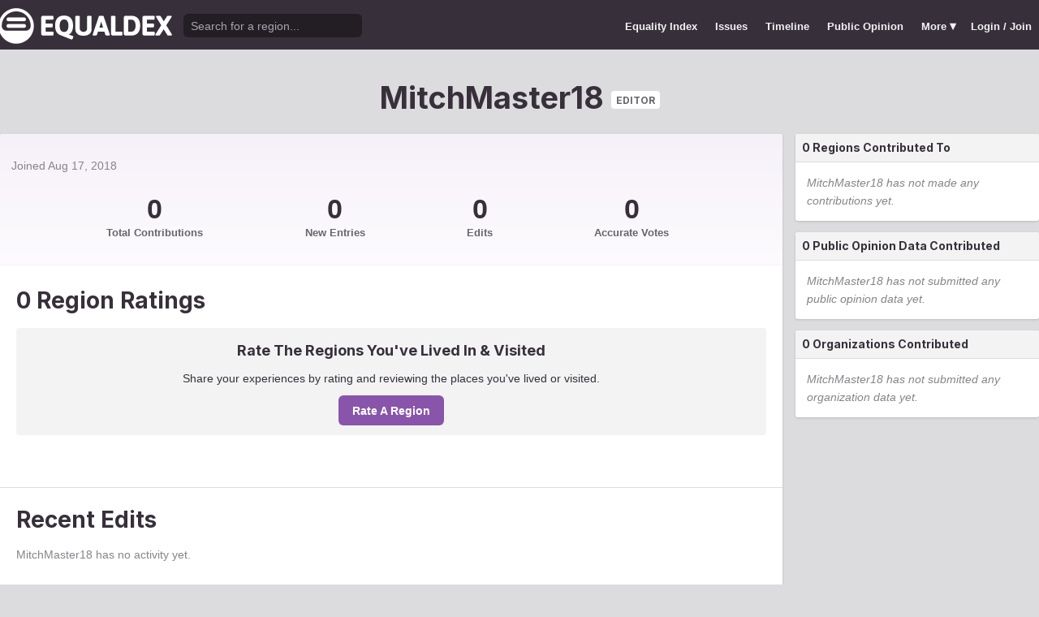

--- FILE ---
content_type: text/html; charset=utf-8
request_url: https://www.equaldex.com/user/MitchMaster18
body_size: 3390
content:
<!DOCTYPE html PUBLIC "-//W3C//DTD XHTML 1.0 Strict//EN" "http://www.w3.org/TR/xhtml1/DTD/xhtml1-strict.dtd"> 
<html xmlns="http://www.w3.org/1999/xhtml" xml:lang="en"> 
<head>
<title>MitchMaster18 | Equaldex</title> 
<meta name="title" content="MitchMaster18 | Equaldex" />
<meta name="description" content="Equaldex is a collaborative knowledge base for the LGBTQ+ (lesbian, gay, bisexual, transgender) movement, visualizing LGBTQ+ rights through maps, timelines, and data." /> 
<meta name="keywords" content="LGBT Rights, Gay Marriage, Human Rights, Equality, Data, LGBT Database, LGBT Rights By Country, Equaldex, Equalitopia, Equality, Gay Rights" /> 
<meta http-equiv="Content-Type" content="text/html; charset=iso-8859-1" />
<link rel="shortcut icon" href="/favicon.png">
<link href="/css/style2.css?7" rel="stylesheet" type="text/css" />
<meta name="viewport" content="width=device-width, initial-scale=1.0, maximum-scale=1.0, user-scalable=0" />
<link rel="preconnect" href="https://fonts.googleapis.com">
<link rel="preconnect" href="https://fonts.gstatic.com" crossorigin>
<link href="https://fonts.googleapis.com/css2?family=Inter:wght@100;200;300;400;500;600;700;800;900&display=swap" rel="stylesheet">
<link href='//fonts.googleapis.com/css?family=Asap:400,700' rel='stylesheet' type='text/css' />
<link href="//fonts.googleapis.com/css?family=Open+Sans:300italic,400italic,600italic,700italic,300,400,600,700&amp;lang=en" rel="stylesheet" title="Open Sans Stylesheet" />
<link rel="search" type="application/opensearchdescription+xml" href="https://www.equaldex.com/opensearchdescription.xml" title="Equaldex" />
  <meta property="og:image" content="https://www.equaldex.com/media/logos/equaldex-logo-mark.png" /><meta name="og:title" content="MitchMaster18 | Equaldex" />
<meta name="og:type" content="article" /> 
<meta name="og:description" content="Equaldex is a collaborative knowledge base for the LGBTQ+ (lesbian, gay, bisexual, transgender) movement, visualizing LGBTQ+ rights through maps, timelines, and data." /> 
<meta name="og:site_name" content="Equaldex" /> 
<meta name="twitter:card" content="summary">
<meta name="twitter:site" content="@equaldex">
<meta name="twitter:creator" content="@equaldex">
<meta name="twitter:title" content="MitchMaster18 | Equaldex">
<meta name="twitter:description" content="Equaldex is a collaborative knowledge base for the LGBTQ+ (lesbian, gay, bisexual, transgender) movement, visualizing LGBTQ+ rights through maps, timelines, and data.">
<script type="63ddd1bf4ec9f9e63918d333-text/javascript" src="https://code.jquery.com/jquery-1.12.1.min.js"></script>
<script type="63ddd1bf4ec9f9e63918d333-text/javascript" src="/js/jquery-ui.js"></script> <!-- DIALOG -->
<script type="63ddd1bf4ec9f9e63918d333-text/javascript" src="/js/equaldex.js?21"></script>
<script type="63ddd1bf4ec9f9e63918d333-module" src="/js/cookieconsent-config.js?2"></script>
<link rel="stylesheet" href="https://cdn.jsdelivr.net/gh/orestbida/cookieconsent@v3.0.0-rc.17/dist/cookieconsent.css">
<script type="63ddd1bf4ec9f9e63918d333-text/javascript">
window.dataLayer = window.dataLayer || [];
function gtag(){dataLayer.push(arguments);}
gtag('consent', 'default', {
  'analytics_storage': 'denied'
});
</script>
<script async src="https://www.googletagmanager.com/gtag/js?id=G-04LREBKZLE" type="63ddd1bf4ec9f9e63918d333-text/javascript">
</script>
<script type="63ddd1bf4ec9f9e63918d333-text/javascript">
  window.dataLayer = window.dataLayer || [];
  function gtag(){dataLayer.push(arguments);}
  gtag('js', new Date());
  gtag('config', 'G-04LREBKZLE');
</script>
<script type="63ddd1bf4ec9f9e63918d333-text/javascript">
  function consentGranted() {
    gtag('consent', 'update', {
      'analytics_storage': 'granted'
    });
  }
  function consentRevoked() {
    gtag('consent', 'update', {
      'analytics_storage': 'denied'
    });
  }

  const language = navigator.language || navigator.languages[0];
  const skipCountries = ['CA', 'AU', 'SG', 'JP', 'IN', 'KR', 'BR'];
  const shouldSkip = skipCountries.some(countryCode => language.endsWith('-' + countryCode));
  if(shouldSkip){
    consentGranted();
  }
</script>
</head>
<body>
<script type="63ddd1bf4ec9f9e63918d333-text/javascript">
const datepast = '0000-01-01';
const datefuture = '9999-12-12';
const INFO_COLOR1 = 'aa5555';
const INFO_COLOR2 = '556688';
const INFO_COLOR3 = '88aa77';
isLoaded = false;  
window.google_analytics_uacct = "UA-246960-7"; /*Adsense Tracking*/
</script>
<div id="bodywrap">
<div id="header">

  

  <div class="contentw">
    <div class="headerleft">
      <div class="hamburger"><div class="hamburger-inner"></div></div>
      <h1 id="logo"><a href="/"></a></h1>
      <div id="search">
        <form action="/search" method="GET">
                    <div id="searchwrap"><input id="searchbox" type="text" name="q" placeholder="Search for a region..." /></div>
        </form>
      </div>
          </div>
    <ul id="topnav">      
      <li class="topnav_mobile"><a href="/" title="Home">Home</a></li>
      <li class=""><a href="/equality-index" title="LGBT Equality Index">Equality Index</a></li>
      <li class=""><a href="/issue/homosexuality" title="LGBT Issues">Issues</a></li>
      <li class=""><a href="/timeline" title="Timeline of LGBT Rights">Timeline</a></li>
      <li class=""><a href="/surveys" title="LGBT Rights Surveys">Public Opinion</a></li>
<li class="hashiddennav"><a>More <span style="font-size:1.2em">&#9662;</a><ul class="hiddennav"><li><a href="/rate">⭐️ Rate Your Region</a></li><li><a href="/compare">Compare</li><li><a href="/organizations">Organizations</a></li><li><a href="/edit">Editor Dashboard</a></li><li><a href="/help">Help</a></li></ul></li><li><a href="/login?redirect=%2Fuser%2FMitchMaster18">Login / Join</a></li>      
      </ul>
  </div>
</div>
<div id="container" class="contentw">


<div id="h1">
<h1>
MitchMaster18  <span class="profile_badge">Editor</span></h1></h1>
</div>

<div id="content" class="sidebarDetached">


<div class="content contentLeft">
	<div id="summary">
				<div class="profile_summary">
			<div class="marginBottom2">
			<div class="marginTop marginBottom"><span class="marginRight subtle">Joined <time datetime="2018-08-17T20:08:20+00:00">Aug 17, 2018</time></span></div>			</div>
			<div class="profile_stats">
				<div class="profile_stat">
					<div class="profile_stat_count">0</div>
					<div class="profile_stat_label">Total Contributions</div>
				</div>
				<div class="profile_stat">
					<div class="profile_stat_count">0</div>
					<div class="profile_stat_label">New Entries</div>
				</div>
				<div class="profile_stat">
					<div class="profile_stat_count">0</div>
					<div class="profile_stat_label">Edits</div>
				</div>
				<div class="profile_stat">
					<div class="profile_stat_count">0</div>
					<div class="profile_stat_label">
						Accurate Votes<br />
											</div>
				</div>
				
							</div>
		</div>
		<div class="clear"></div>
	</div>
	

<div class="section wrap"><h2>0 Region Ratings</h2><div><div class="highlight lh center marginBottom">
		<h3>Rate The Regions You've Lived In & Visited</h3>
		<p class="marginTopS">Share your experiences by rating and reviewing the places you've lived or visited.</p>
		<a class="mButton" href="/rate">Rate A Region</a>
	</div></div></div>





	<div class="section wrap" style="min-height:300px;">
		<hr class="unwrap bar">
		<h2>Recent Edits</h2>
		
		<p class="subtle">MitchMaster18 has no activity yet.</p>	</div>
</div>
	

<div class="sidebar sidebarRight">

	<div class="contentpanel">
		<h3>0 Regions Contributed To</h3>
		<div class="pad">
			<em class="subtle">MitchMaster18 has not made any contributions yet.</em>






		</div>
	</div>








	<div class="contentpanel">
		<h3>0 Public Opinion Data Contributed</h3>
		<div class="pad">
			<em class="subtle">MitchMaster18 has not submitted any public opinion data yet.</em>		</div>
	</div>

	<div class="contentpanel">
	    <h3>0 Organizations Contributed</h3>
	    <div class="pad">
	        <em class="subtle">MitchMaster18 has not submitted any organization data yet.</em>	    </div>
	</div>



	

</div><!-- end .sidebar -->
<div style="clear:both;"></div>
</div><!-- end #content -->

	<div style="clear:both;"></div>
	<footer class="section" id="footer">
		<div class="footer_links" itemscope itemtype="http://schema.org/Organization">
			<a itemprop="sameAs" href="http://www.equaldex.com/discord">Discord</a>&nbsp;
			<a itemprop="sameAs" href="http://twitter.com/equaldex">Twitter</a>&nbsp;
			<a itemprop="sameAs" href="http://facebook.com/equaldex">Facebook</a>&nbsp;
			<a itemprop="sameAs" href="http://instagram.com/equaldexapp">Instagram</a>&nbsp;
			<a itemprop="sameAs" href="http://linkedin.com/company/equalitopia">LinkedIn</a>			
		</div>
		<div id="copyright">
			<div>
				<a href="/about">About</a> 
				<a href="/feedback">Feedback</a> 
				<a href="/press">Press</a> 
				<a href="https://equaldex.stoplight.io/docs/equaldex">API</a> 
				<a href="/terms">Terms</a> 
				<a href="/privacy">Privacy</a>
				<a type="button" data-cc="show-preferencesModal">Cookie Preferences</a>

				<a href="/directory">Directory</a>			</div>
			<div>Copyright &copy; 2026 Equaldex. All rights reserved.</div>
		</div>
				<div id="disclaimer" class="section">
			Equaldex is a collaborative knowledge base crowdsourcing <a href="/" style="color:inherit;">LGBT (lesbian, gay, bisexual, transgender) rights by country</a> and region. <a href="/login" style="color:inherit;">Sign Up</a> to contribute!
		</div>
			</footer>
</div><!-- end #container -->
</div><!-- end #bodywrap -->
<script type="63ddd1bf4ec9f9e63918d333-text/javascript">
</script>
<script type="application/ld+json">
{
  "@context": "http://schema.org",
  "@type": "WebSite",
  "url": "http://equaldex.com/",
  "potentialAction": {
    "@type": "SearchAction",
    "target": "https://equaldex.com/search?q={search_term_string}",
    "query-input": "required name=search_term_string"
  }
}
</script>
<script src="/cdn-cgi/scripts/7d0fa10a/cloudflare-static/rocket-loader.min.js" data-cf-settings="63ddd1bf4ec9f9e63918d333-|49" defer></script><script defer src="https://static.cloudflareinsights.com/beacon.min.js/vcd15cbe7772f49c399c6a5babf22c1241717689176015" integrity="sha512-ZpsOmlRQV6y907TI0dKBHq9Md29nnaEIPlkf84rnaERnq6zvWvPUqr2ft8M1aS28oN72PdrCzSjY4U6VaAw1EQ==" data-cf-beacon='{"version":"2024.11.0","token":"95a3eb9d702440b7be4a1d9e1e2cb669","r":1,"server_timing":{"name":{"cfCacheStatus":true,"cfEdge":true,"cfExtPri":true,"cfL4":true,"cfOrigin":true,"cfSpeedBrain":true},"location_startswith":null}}' crossorigin="anonymous"></script>
</body></html>